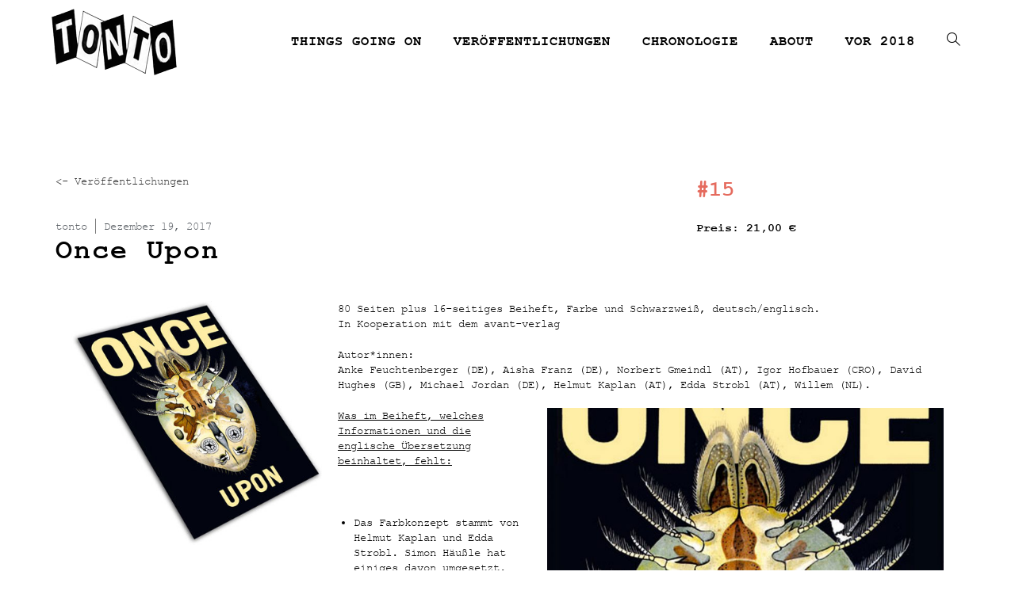

--- FILE ---
content_type: text/html; charset=UTF-8
request_url: https://comicstonto.mur.at/publikation/cpt_test-once-upon/
body_size: 13059
content:
<!DOCTYPE html>
<html class="html" lang="de">
<head>
	<meta charset="UTF-8">
	<link rel="profile" href="https://gmpg.org/xfn/11">

	<title>Once Upon &#8211; TONTO</title>
<meta name='robots' content='max-image-preview:large' />
<meta name="viewport" content="width=device-width, initial-scale=1"><link rel="alternate" type="application/rss+xml" title="TONTO &raquo; Feed" href="https://comicstonto.mur.at/feed/" />
<link rel="alternate" type="application/rss+xml" title="TONTO &raquo; Kommentar-Feed" href="https://comicstonto.mur.at/comments/feed/" />
<script>
window._wpemojiSettings = {"baseUrl":"https:\/\/s.w.org\/images\/core\/emoji\/15.0.3\/72x72\/","ext":".png","svgUrl":"https:\/\/s.w.org\/images\/core\/emoji\/15.0.3\/svg\/","svgExt":".svg","source":{"concatemoji":"https:\/\/comicstonto.mur.at\/wp-includes\/js\/wp-emoji-release.min.js?ver=6.6.4"}};
/*! This file is auto-generated */
!function(i,n){var o,s,e;function c(e){try{var t={supportTests:e,timestamp:(new Date).valueOf()};sessionStorage.setItem(o,JSON.stringify(t))}catch(e){}}function p(e,t,n){e.clearRect(0,0,e.canvas.width,e.canvas.height),e.fillText(t,0,0);var t=new Uint32Array(e.getImageData(0,0,e.canvas.width,e.canvas.height).data),r=(e.clearRect(0,0,e.canvas.width,e.canvas.height),e.fillText(n,0,0),new Uint32Array(e.getImageData(0,0,e.canvas.width,e.canvas.height).data));return t.every(function(e,t){return e===r[t]})}function u(e,t,n){switch(t){case"flag":return n(e,"\ud83c\udff3\ufe0f\u200d\u26a7\ufe0f","\ud83c\udff3\ufe0f\u200b\u26a7\ufe0f")?!1:!n(e,"\ud83c\uddfa\ud83c\uddf3","\ud83c\uddfa\u200b\ud83c\uddf3")&&!n(e,"\ud83c\udff4\udb40\udc67\udb40\udc62\udb40\udc65\udb40\udc6e\udb40\udc67\udb40\udc7f","\ud83c\udff4\u200b\udb40\udc67\u200b\udb40\udc62\u200b\udb40\udc65\u200b\udb40\udc6e\u200b\udb40\udc67\u200b\udb40\udc7f");case"emoji":return!n(e,"\ud83d\udc26\u200d\u2b1b","\ud83d\udc26\u200b\u2b1b")}return!1}function f(e,t,n){var r="undefined"!=typeof WorkerGlobalScope&&self instanceof WorkerGlobalScope?new OffscreenCanvas(300,150):i.createElement("canvas"),a=r.getContext("2d",{willReadFrequently:!0}),o=(a.textBaseline="top",a.font="600 32px Arial",{});return e.forEach(function(e){o[e]=t(a,e,n)}),o}function t(e){var t=i.createElement("script");t.src=e,t.defer=!0,i.head.appendChild(t)}"undefined"!=typeof Promise&&(o="wpEmojiSettingsSupports",s=["flag","emoji"],n.supports={everything:!0,everythingExceptFlag:!0},e=new Promise(function(e){i.addEventListener("DOMContentLoaded",e,{once:!0})}),new Promise(function(t){var n=function(){try{var e=JSON.parse(sessionStorage.getItem(o));if("object"==typeof e&&"number"==typeof e.timestamp&&(new Date).valueOf()<e.timestamp+604800&&"object"==typeof e.supportTests)return e.supportTests}catch(e){}return null}();if(!n){if("undefined"!=typeof Worker&&"undefined"!=typeof OffscreenCanvas&&"undefined"!=typeof URL&&URL.createObjectURL&&"undefined"!=typeof Blob)try{var e="postMessage("+f.toString()+"("+[JSON.stringify(s),u.toString(),p.toString()].join(",")+"));",r=new Blob([e],{type:"text/javascript"}),a=new Worker(URL.createObjectURL(r),{name:"wpTestEmojiSupports"});return void(a.onmessage=function(e){c(n=e.data),a.terminate(),t(n)})}catch(e){}c(n=f(s,u,p))}t(n)}).then(function(e){for(var t in e)n.supports[t]=e[t],n.supports.everything=n.supports.everything&&n.supports[t],"flag"!==t&&(n.supports.everythingExceptFlag=n.supports.everythingExceptFlag&&n.supports[t]);n.supports.everythingExceptFlag=n.supports.everythingExceptFlag&&!n.supports.flag,n.DOMReady=!1,n.readyCallback=function(){n.DOMReady=!0}}).then(function(){return e}).then(function(){var e;n.supports.everything||(n.readyCallback(),(e=n.source||{}).concatemoji?t(e.concatemoji):e.wpemoji&&e.twemoji&&(t(e.twemoji),t(e.wpemoji)))}))}((window,document),window._wpemojiSettings);
</script>
<style id='wp-emoji-styles-inline-css'>

	img.wp-smiley, img.emoji {
		display: inline !important;
		border: none !important;
		box-shadow: none !important;
		height: 1em !important;
		width: 1em !important;
		margin: 0 0.07em !important;
		vertical-align: -0.1em !important;
		background: none !important;
		padding: 0 !important;
	}
</style>
<link rel='stylesheet' id='wp-block-library-css' href='https://comicstonto.mur.at/wp-includes/css/dist/block-library/style.min.css?ver=6.6.4' media='all' />
<style id='wp-block-library-theme-inline-css'>
.wp-block-audio :where(figcaption){color:#555;font-size:13px;text-align:center}.is-dark-theme .wp-block-audio :where(figcaption){color:#ffffffa6}.wp-block-audio{margin:0 0 1em}.wp-block-code{border:1px solid #ccc;border-radius:4px;font-family:Menlo,Consolas,monaco,monospace;padding:.8em 1em}.wp-block-embed :where(figcaption){color:#555;font-size:13px;text-align:center}.is-dark-theme .wp-block-embed :where(figcaption){color:#ffffffa6}.wp-block-embed{margin:0 0 1em}.blocks-gallery-caption{color:#555;font-size:13px;text-align:center}.is-dark-theme .blocks-gallery-caption{color:#ffffffa6}:root :where(.wp-block-image figcaption){color:#555;font-size:13px;text-align:center}.is-dark-theme :root :where(.wp-block-image figcaption){color:#ffffffa6}.wp-block-image{margin:0 0 1em}.wp-block-pullquote{border-bottom:4px solid;border-top:4px solid;color:currentColor;margin-bottom:1.75em}.wp-block-pullquote cite,.wp-block-pullquote footer,.wp-block-pullquote__citation{color:currentColor;font-size:.8125em;font-style:normal;text-transform:uppercase}.wp-block-quote{border-left:.25em solid;margin:0 0 1.75em;padding-left:1em}.wp-block-quote cite,.wp-block-quote footer{color:currentColor;font-size:.8125em;font-style:normal;position:relative}.wp-block-quote.has-text-align-right{border-left:none;border-right:.25em solid;padding-left:0;padding-right:1em}.wp-block-quote.has-text-align-center{border:none;padding-left:0}.wp-block-quote.is-large,.wp-block-quote.is-style-large,.wp-block-quote.is-style-plain{border:none}.wp-block-search .wp-block-search__label{font-weight:700}.wp-block-search__button{border:1px solid #ccc;padding:.375em .625em}:where(.wp-block-group.has-background){padding:1.25em 2.375em}.wp-block-separator.has-css-opacity{opacity:.4}.wp-block-separator{border:none;border-bottom:2px solid;margin-left:auto;margin-right:auto}.wp-block-separator.has-alpha-channel-opacity{opacity:1}.wp-block-separator:not(.is-style-wide):not(.is-style-dots){width:100px}.wp-block-separator.has-background:not(.is-style-dots){border-bottom:none;height:1px}.wp-block-separator.has-background:not(.is-style-wide):not(.is-style-dots){height:2px}.wp-block-table{margin:0 0 1em}.wp-block-table td,.wp-block-table th{word-break:normal}.wp-block-table :where(figcaption){color:#555;font-size:13px;text-align:center}.is-dark-theme .wp-block-table :where(figcaption){color:#ffffffa6}.wp-block-video :where(figcaption){color:#555;font-size:13px;text-align:center}.is-dark-theme .wp-block-video :where(figcaption){color:#ffffffa6}.wp-block-video{margin:0 0 1em}:root :where(.wp-block-template-part.has-background){margin-bottom:0;margin-top:0;padding:1.25em 2.375em}
</style>
<style id='classic-theme-styles-inline-css'>
/*! This file is auto-generated */
.wp-block-button__link{color:#fff;background-color:#32373c;border-radius:9999px;box-shadow:none;text-decoration:none;padding:calc(.667em + 2px) calc(1.333em + 2px);font-size:1.125em}.wp-block-file__button{background:#32373c;color:#fff;text-decoration:none}
</style>
<style id='global-styles-inline-css'>
:root{--wp--preset--aspect-ratio--square: 1;--wp--preset--aspect-ratio--4-3: 4/3;--wp--preset--aspect-ratio--3-4: 3/4;--wp--preset--aspect-ratio--3-2: 3/2;--wp--preset--aspect-ratio--2-3: 2/3;--wp--preset--aspect-ratio--16-9: 16/9;--wp--preset--aspect-ratio--9-16: 9/16;--wp--preset--color--black: #000000;--wp--preset--color--cyan-bluish-gray: #abb8c3;--wp--preset--color--white: #ffffff;--wp--preset--color--pale-pink: #f78da7;--wp--preset--color--vivid-red: #cf2e2e;--wp--preset--color--luminous-vivid-orange: #ff6900;--wp--preset--color--luminous-vivid-amber: #fcb900;--wp--preset--color--light-green-cyan: #7bdcb5;--wp--preset--color--vivid-green-cyan: #00d084;--wp--preset--color--pale-cyan-blue: #8ed1fc;--wp--preset--color--vivid-cyan-blue: #0693e3;--wp--preset--color--vivid-purple: #9b51e0;--wp--preset--gradient--vivid-cyan-blue-to-vivid-purple: linear-gradient(135deg,rgba(6,147,227,1) 0%,rgb(155,81,224) 100%);--wp--preset--gradient--light-green-cyan-to-vivid-green-cyan: linear-gradient(135deg,rgb(122,220,180) 0%,rgb(0,208,130) 100%);--wp--preset--gradient--luminous-vivid-amber-to-luminous-vivid-orange: linear-gradient(135deg,rgba(252,185,0,1) 0%,rgba(255,105,0,1) 100%);--wp--preset--gradient--luminous-vivid-orange-to-vivid-red: linear-gradient(135deg,rgba(255,105,0,1) 0%,rgb(207,46,46) 100%);--wp--preset--gradient--very-light-gray-to-cyan-bluish-gray: linear-gradient(135deg,rgb(238,238,238) 0%,rgb(169,184,195) 100%);--wp--preset--gradient--cool-to-warm-spectrum: linear-gradient(135deg,rgb(74,234,220) 0%,rgb(151,120,209) 20%,rgb(207,42,186) 40%,rgb(238,44,130) 60%,rgb(251,105,98) 80%,rgb(254,248,76) 100%);--wp--preset--gradient--blush-light-purple: linear-gradient(135deg,rgb(255,206,236) 0%,rgb(152,150,240) 100%);--wp--preset--gradient--blush-bordeaux: linear-gradient(135deg,rgb(254,205,165) 0%,rgb(254,45,45) 50%,rgb(107,0,62) 100%);--wp--preset--gradient--luminous-dusk: linear-gradient(135deg,rgb(255,203,112) 0%,rgb(199,81,192) 50%,rgb(65,88,208) 100%);--wp--preset--gradient--pale-ocean: linear-gradient(135deg,rgb(255,245,203) 0%,rgb(182,227,212) 50%,rgb(51,167,181) 100%);--wp--preset--gradient--electric-grass: linear-gradient(135deg,rgb(202,248,128) 0%,rgb(113,206,126) 100%);--wp--preset--gradient--midnight: linear-gradient(135deg,rgb(2,3,129) 0%,rgb(40,116,252) 100%);--wp--preset--font-size--small: 13px;--wp--preset--font-size--medium: 20px;--wp--preset--font-size--large: 36px;--wp--preset--font-size--x-large: 42px;--wp--preset--spacing--20: 0.44rem;--wp--preset--spacing--30: 0.67rem;--wp--preset--spacing--40: 1rem;--wp--preset--spacing--50: 1.5rem;--wp--preset--spacing--60: 2.25rem;--wp--preset--spacing--70: 3.38rem;--wp--preset--spacing--80: 5.06rem;--wp--preset--shadow--natural: 6px 6px 9px rgba(0, 0, 0, 0.2);--wp--preset--shadow--deep: 12px 12px 50px rgba(0, 0, 0, 0.4);--wp--preset--shadow--sharp: 6px 6px 0px rgba(0, 0, 0, 0.2);--wp--preset--shadow--outlined: 6px 6px 0px -3px rgba(255, 255, 255, 1), 6px 6px rgba(0, 0, 0, 1);--wp--preset--shadow--crisp: 6px 6px 0px rgba(0, 0, 0, 1);}:where(.is-layout-flex){gap: 0.5em;}:where(.is-layout-grid){gap: 0.5em;}body .is-layout-flex{display: flex;}.is-layout-flex{flex-wrap: wrap;align-items: center;}.is-layout-flex > :is(*, div){margin: 0;}body .is-layout-grid{display: grid;}.is-layout-grid > :is(*, div){margin: 0;}:where(.wp-block-columns.is-layout-flex){gap: 2em;}:where(.wp-block-columns.is-layout-grid){gap: 2em;}:where(.wp-block-post-template.is-layout-flex){gap: 1.25em;}:where(.wp-block-post-template.is-layout-grid){gap: 1.25em;}.has-black-color{color: var(--wp--preset--color--black) !important;}.has-cyan-bluish-gray-color{color: var(--wp--preset--color--cyan-bluish-gray) !important;}.has-white-color{color: var(--wp--preset--color--white) !important;}.has-pale-pink-color{color: var(--wp--preset--color--pale-pink) !important;}.has-vivid-red-color{color: var(--wp--preset--color--vivid-red) !important;}.has-luminous-vivid-orange-color{color: var(--wp--preset--color--luminous-vivid-orange) !important;}.has-luminous-vivid-amber-color{color: var(--wp--preset--color--luminous-vivid-amber) !important;}.has-light-green-cyan-color{color: var(--wp--preset--color--light-green-cyan) !important;}.has-vivid-green-cyan-color{color: var(--wp--preset--color--vivid-green-cyan) !important;}.has-pale-cyan-blue-color{color: var(--wp--preset--color--pale-cyan-blue) !important;}.has-vivid-cyan-blue-color{color: var(--wp--preset--color--vivid-cyan-blue) !important;}.has-vivid-purple-color{color: var(--wp--preset--color--vivid-purple) !important;}.has-black-background-color{background-color: var(--wp--preset--color--black) !important;}.has-cyan-bluish-gray-background-color{background-color: var(--wp--preset--color--cyan-bluish-gray) !important;}.has-white-background-color{background-color: var(--wp--preset--color--white) !important;}.has-pale-pink-background-color{background-color: var(--wp--preset--color--pale-pink) !important;}.has-vivid-red-background-color{background-color: var(--wp--preset--color--vivid-red) !important;}.has-luminous-vivid-orange-background-color{background-color: var(--wp--preset--color--luminous-vivid-orange) !important;}.has-luminous-vivid-amber-background-color{background-color: var(--wp--preset--color--luminous-vivid-amber) !important;}.has-light-green-cyan-background-color{background-color: var(--wp--preset--color--light-green-cyan) !important;}.has-vivid-green-cyan-background-color{background-color: var(--wp--preset--color--vivid-green-cyan) !important;}.has-pale-cyan-blue-background-color{background-color: var(--wp--preset--color--pale-cyan-blue) !important;}.has-vivid-cyan-blue-background-color{background-color: var(--wp--preset--color--vivid-cyan-blue) !important;}.has-vivid-purple-background-color{background-color: var(--wp--preset--color--vivid-purple) !important;}.has-black-border-color{border-color: var(--wp--preset--color--black) !important;}.has-cyan-bluish-gray-border-color{border-color: var(--wp--preset--color--cyan-bluish-gray) !important;}.has-white-border-color{border-color: var(--wp--preset--color--white) !important;}.has-pale-pink-border-color{border-color: var(--wp--preset--color--pale-pink) !important;}.has-vivid-red-border-color{border-color: var(--wp--preset--color--vivid-red) !important;}.has-luminous-vivid-orange-border-color{border-color: var(--wp--preset--color--luminous-vivid-orange) !important;}.has-luminous-vivid-amber-border-color{border-color: var(--wp--preset--color--luminous-vivid-amber) !important;}.has-light-green-cyan-border-color{border-color: var(--wp--preset--color--light-green-cyan) !important;}.has-vivid-green-cyan-border-color{border-color: var(--wp--preset--color--vivid-green-cyan) !important;}.has-pale-cyan-blue-border-color{border-color: var(--wp--preset--color--pale-cyan-blue) !important;}.has-vivid-cyan-blue-border-color{border-color: var(--wp--preset--color--vivid-cyan-blue) !important;}.has-vivid-purple-border-color{border-color: var(--wp--preset--color--vivid-purple) !important;}.has-vivid-cyan-blue-to-vivid-purple-gradient-background{background: var(--wp--preset--gradient--vivid-cyan-blue-to-vivid-purple) !important;}.has-light-green-cyan-to-vivid-green-cyan-gradient-background{background: var(--wp--preset--gradient--light-green-cyan-to-vivid-green-cyan) !important;}.has-luminous-vivid-amber-to-luminous-vivid-orange-gradient-background{background: var(--wp--preset--gradient--luminous-vivid-amber-to-luminous-vivid-orange) !important;}.has-luminous-vivid-orange-to-vivid-red-gradient-background{background: var(--wp--preset--gradient--luminous-vivid-orange-to-vivid-red) !important;}.has-very-light-gray-to-cyan-bluish-gray-gradient-background{background: var(--wp--preset--gradient--very-light-gray-to-cyan-bluish-gray) !important;}.has-cool-to-warm-spectrum-gradient-background{background: var(--wp--preset--gradient--cool-to-warm-spectrum) !important;}.has-blush-light-purple-gradient-background{background: var(--wp--preset--gradient--blush-light-purple) !important;}.has-blush-bordeaux-gradient-background{background: var(--wp--preset--gradient--blush-bordeaux) !important;}.has-luminous-dusk-gradient-background{background: var(--wp--preset--gradient--luminous-dusk) !important;}.has-pale-ocean-gradient-background{background: var(--wp--preset--gradient--pale-ocean) !important;}.has-electric-grass-gradient-background{background: var(--wp--preset--gradient--electric-grass) !important;}.has-midnight-gradient-background{background: var(--wp--preset--gradient--midnight) !important;}.has-small-font-size{font-size: var(--wp--preset--font-size--small) !important;}.has-medium-font-size{font-size: var(--wp--preset--font-size--medium) !important;}.has-large-font-size{font-size: var(--wp--preset--font-size--large) !important;}.has-x-large-font-size{font-size: var(--wp--preset--font-size--x-large) !important;}
:where(.wp-block-post-template.is-layout-flex){gap: 1.25em;}:where(.wp-block-post-template.is-layout-grid){gap: 1.25em;}
:where(.wp-block-columns.is-layout-flex){gap: 2em;}:where(.wp-block-columns.is-layout-grid){gap: 2em;}
:root :where(.wp-block-pullquote){font-size: 1.5em;line-height: 1.6;}
</style>
<link rel='stylesheet' id='three-preview-css' href='https://comicstonto.mur.at/wp-content/plugins/3r-elementor-timeline-widget/assets/css/style.css?ver=6.6.4' media='all' />
<link rel='stylesheet' id='oceanwp-style-css' href='https://comicstonto.mur.at/wp-content/themes/oceanwp/assets/css/style.min.css?ver=1.0' media='all' />
<link rel='stylesheet' id='child-style-css' href='https://comicstonto.mur.at/wp-content/themes/oceanwp-child-theme-master/style.css?ver=6.6.4' media='all' />
<link rel='stylesheet' id='elementor-frontend-css' href='https://comicstonto.mur.at/wp-content/plugins/elementor/assets/css/frontend.min.css?ver=3.24.6' media='all' />
<link rel='stylesheet' id='elementor-post-516-css' href='https://comicstonto.mur.at/wp-content/uploads/elementor/css/post-516.css?ver=1728556886' media='all' />
<link rel='stylesheet' id='font-awesome-css' href='https://comicstonto.mur.at/wp-content/themes/oceanwp/assets/fonts/fontawesome/css/all.min.css?ver=6.4.2' media='all' />
<link rel='stylesheet' id='simple-line-icons-css' href='https://comicstonto.mur.at/wp-content/themes/oceanwp/assets/css/third/simple-line-icons.min.css?ver=2.4.0' media='all' />
<link rel='stylesheet' id='widget-spacer-css' href='https://comicstonto.mur.at/wp-content/plugins/elementor/assets/css/widget-spacer.min.css?ver=3.24.6' media='all' />
<link rel='stylesheet' id='widget-text-editor-css' href='https://comicstonto.mur.at/wp-content/plugins/elementor/assets/css/widget-text-editor.min.css?ver=3.24.6' media='all' />
<link rel='stylesheet' id='widget-theme-elements-css' href='https://comicstonto.mur.at/wp-content/plugins/elementor-pro/assets/css/widget-theme-elements.min.css?ver=3.24.4' media='all' />
<link rel='stylesheet' id='widget-icon-list-css' href='https://comicstonto.mur.at/wp-content/plugins/elementor/assets/css/widget-icon-list.min.css?ver=3.24.6' media='all' />
<link rel='stylesheet' id='elementor-icons-shared-0-css' href='https://comicstonto.mur.at/wp-content/plugins/elementor/assets/lib/font-awesome/css/fontawesome.min.css?ver=5.15.3' media='all' />
<link rel='stylesheet' id='elementor-icons-fa-regular-css' href='https://comicstonto.mur.at/wp-content/plugins/elementor/assets/lib/font-awesome/css/regular.min.css?ver=5.15.3' media='all' />
<link rel='stylesheet' id='elementor-icons-fa-solid-css' href='https://comicstonto.mur.at/wp-content/plugins/elementor/assets/lib/font-awesome/css/solid.min.css?ver=5.15.3' media='all' />
<link rel='stylesheet' id='widget-heading-css' href='https://comicstonto.mur.at/wp-content/plugins/elementor/assets/css/widget-heading.min.css?ver=3.24.6' media='all' />
<link rel='stylesheet' id='widget-image-css' href='https://comicstonto.mur.at/wp-content/plugins/elementor/assets/css/widget-image.min.css?ver=3.24.6' media='all' />
<link rel='stylesheet' id='elementor-icons-css' href='https://comicstonto.mur.at/wp-content/plugins/elementor/assets/lib/eicons/css/elementor-icons.min.css?ver=5.31.0' media='all' />
<link rel='stylesheet' id='swiper-css' href='https://comicstonto.mur.at/wp-content/plugins/elementor/assets/lib/swiper/v8/css/swiper.min.css?ver=8.4.5' media='all' />
<link rel='stylesheet' id='e-swiper-css' href='https://comicstonto.mur.at/wp-content/plugins/elementor/assets/css/conditionals/e-swiper.min.css?ver=3.24.6' media='all' />
<link rel='stylesheet' id='elementor-post-1293-css' href='https://comicstonto.mur.at/wp-content/uploads/elementor/css/post-1293.css?ver=1728556886' media='all' />
<link rel='stylesheet' id='lae-animate-css' href='https://comicstonto.mur.at/wp-content/plugins/addons-for-elementor/assets/css/lib/animate.css?ver=8.5.1' media='all' />
<link rel='stylesheet' id='lae-sliders-styles-css' href='https://comicstonto.mur.at/wp-content/plugins/addons-for-elementor/assets/css/lib/sliders.min.css?ver=8.5.1' media='all' />
<link rel='stylesheet' id='lae-icomoon-styles-css' href='https://comicstonto.mur.at/wp-content/plugins/addons-for-elementor/assets/css/icomoon.css?ver=8.5.1' media='all' />
<link rel='stylesheet' id='lae-frontend-styles-css' href='https://comicstonto.mur.at/wp-content/plugins/addons-for-elementor/assets/css/lae-frontend.css?ver=8.5.1' media='all' />
<link rel='stylesheet' id='lae-grid-styles-css' href='https://comicstonto.mur.at/wp-content/plugins/addons-for-elementor/assets/css/lae-grid.css?ver=8.5.1' media='all' />
<link rel='stylesheet' id='lae-widgets-styles-css' href='https://comicstonto.mur.at/wp-content/plugins/addons-for-elementor/assets/css/widgets/lae-widgets.min.css?ver=8.5.1' media='all' />
<link rel='stylesheet' id='elementor-pro-css' href='https://comicstonto.mur.at/wp-content/plugins/elementor-pro/assets/css/frontend.min.css?ver=3.24.4' media='all' />
<link rel='stylesheet' id='font-awesome-5-all-css' href='https://comicstonto.mur.at/wp-content/plugins/elementor/assets/lib/font-awesome/css/all.min.css?ver=3.24.6' media='all' />
<link rel='stylesheet' id='font-awesome-4-shim-css' href='https://comicstonto.mur.at/wp-content/plugins/elementor/assets/lib/font-awesome/css/v4-shims.min.css?ver=3.24.6' media='all' />
<link rel='stylesheet' id='she-header-style-css' href='https://comicstonto.mur.at/wp-content/plugins/sticky-header-effects-for-elementor/assets/css/she-header-style.css?ver=1.7.2' media='all' />
<link rel='stylesheet' id='elementor-global-css' href='https://comicstonto.mur.at/wp-content/uploads/elementor/css/global.css?ver=1728556887' media='all' />
<link rel='stylesheet' id='elementor-post-867-css' href='https://comicstonto.mur.at/wp-content/uploads/elementor/css/post-867.css?ver=1728558017' media='all' />
<link rel='stylesheet' id='better-image-credits-css' href='https://comicstonto.mur.at/wp-content/plugins/better-image-credits/style.css?ver=1.0' media='all' />
<link rel='stylesheet' id='oe-widgets-style-css' href='https://comicstonto.mur.at/wp-content/plugins/ocean-extra/assets/css/widgets.css?ver=6.6.4' media='all' />
<link rel='stylesheet' id='google-fonts-1-css' href='https://fonts.googleapis.com/css?family=Roboto%3A100%2C100italic%2C200%2C200italic%2C300%2C300italic%2C400%2C400italic%2C500%2C500italic%2C600%2C600italic%2C700%2C700italic%2C800%2C800italic%2C900%2C900italic%7CRoboto+Slab%3A100%2C100italic%2C200%2C200italic%2C300%2C300italic%2C400%2C400italic%2C500%2C500italic%2C600%2C600italic%2C700%2C700italic%2C800%2C800italic%2C900%2C900italic&#038;display=auto&#038;ver=6.6.4' media='all' />
<link rel="preconnect" href="https://fonts.gstatic.com/" crossorigin><script src="https://comicstonto.mur.at/wp-includes/js/jquery/jquery.min.js?ver=3.7.1" id="jquery-core-js"></script>
<script src="https://comicstonto.mur.at/wp-includes/js/jquery/jquery-migrate.min.js?ver=3.4.1" id="jquery-migrate-js"></script>
<script src="https://comicstonto.mur.at/wp-content/plugins/elementor/assets/lib/font-awesome/js/v4-shims.min.js?ver=3.24.6" id="font-awesome-4-shim-js"></script>
<script src="https://comicstonto.mur.at/wp-content/plugins/sticky-header-effects-for-elementor/assets/js/she-header.js?ver=1.7.2" id="she-header-js"></script>
<link rel="https://api.w.org/" href="https://comicstonto.mur.at/wp-json/" /><link rel="EditURI" type="application/rsd+xml" title="RSD" href="https://comicstonto.mur.at/xmlrpc.php?rsd" />
<meta name="generator" content="WordPress 6.6.4" />
<link rel="canonical" href="https://comicstonto.mur.at/publikation/cpt_test-once-upon/" />
<link rel='shortlink' href='https://comicstonto.mur.at/?p=865' />
<link rel="alternate" title="oEmbed (JSON)" type="application/json+oembed" href="https://comicstonto.mur.at/wp-json/oembed/1.0/embed?url=https%3A%2F%2Fcomicstonto.mur.at%2Fpublikation%2Fcpt_test-once-upon%2F" />
<link rel="alternate" title="oEmbed (XML)" type="text/xml+oembed" href="https://comicstonto.mur.at/wp-json/oembed/1.0/embed?url=https%3A%2F%2Fcomicstonto.mur.at%2Fpublikation%2Fcpt_test-once-upon%2F&#038;format=xml" />
        <script type="text/javascript">
            ( function () {
                window.lae_fs = { can_use_premium_code: false};
            } )();
        </script>
        <meta name="generator" content="Elementor 3.24.6; features: additional_custom_breakpoints; settings: css_print_method-external, google_font-enabled, font_display-auto">
			<style>
				.e-con.e-parent:nth-of-type(n+4):not(.e-lazyloaded):not(.e-no-lazyload),
				.e-con.e-parent:nth-of-type(n+4):not(.e-lazyloaded):not(.e-no-lazyload) * {
					background-image: none !important;
				}
				@media screen and (max-height: 1024px) {
					.e-con.e-parent:nth-of-type(n+3):not(.e-lazyloaded):not(.e-no-lazyload),
					.e-con.e-parent:nth-of-type(n+3):not(.e-lazyloaded):not(.e-no-lazyload) * {
						background-image: none !important;
					}
				}
				@media screen and (max-height: 640px) {
					.e-con.e-parent:nth-of-type(n+2):not(.e-lazyloaded):not(.e-no-lazyload),
					.e-con.e-parent:nth-of-type(n+2):not(.e-lazyloaded):not(.e-no-lazyload) * {
						background-image: none !important;
					}
				}
			</style>
			<link rel="icon" href="https://comicstonto.mur.at/wp-content/uploads/2020/08/cropped-cropped-TONTO160-32x32.png" sizes="32x32" />
<link rel="icon" href="https://comicstonto.mur.at/wp-content/uploads/2020/08/cropped-cropped-TONTO160-192x192.png" sizes="192x192" />
<link rel="apple-touch-icon" href="https://comicstonto.mur.at/wp-content/uploads/2020/08/cropped-cropped-TONTO160-180x180.png" />
<meta name="msapplication-TileImage" content="https://comicstonto.mur.at/wp-content/uploads/2020/08/cropped-cropped-TONTO160-270x270.png" />
<!-- OceanWP CSS -->
<style type="text/css">
/* General CSS */table th,table td,hr,.content-area,body.content-left-sidebar #content-wrap .content-area,.content-left-sidebar .content-area,#top-bar-wrap,#site-header,#site-header.top-header #search-toggle,.dropdown-menu ul li,.centered-minimal-page-header,.blog-entry.post,.blog-entry.grid-entry .blog-entry-inner,.blog-entry.thumbnail-entry .blog-entry-bottom,.single-post .entry-title,.single .entry-share-wrap .entry-share,.single .entry-share,.single .entry-share ul li a,.single nav.post-navigation,.single nav.post-navigation .nav-links .nav-previous,#author-bio,#author-bio .author-bio-avatar,#author-bio .author-bio-social li a,#related-posts,#comments,.comment-body,#respond #cancel-comment-reply-link,#blog-entries .type-page,.page-numbers a,.page-numbers span:not(.elementor-screen-only),.page-links span,body #wp-calendar caption,body #wp-calendar th,body #wp-calendar tbody,body .contact-info-widget.default i,body .contact-info-widget.big-icons i,body .posts-thumbnails-widget li,body .tagcloud a{border-color:#ffffff}body .contact-info-widget.big-icons .owp-icon,body .contact-info-widget.default .owp-icon{border-color:#ffffff}.background-image-page-header .page-header-inner,.background-image-page-header .site-breadcrumbs{text-align:left}.page-header,.has-transparent-header .page-header{padding:0}/* Blog CSS */.blog-entry.thumbnail-entry .blog-entry-category a{color:#000000}.blog-entry.thumbnail-entry .blog-entry-category a:hover{color:#13aff0}.blog-entry.thumbnail-entry .blog-entry-comments,.blog-entry.thumbnail-entry .blog-entry-comments a{color:rgba(2,2,2,0)}.single-post .background-image-page-header .page-header-inner,.single-post .background-image-page-header .site-breadcrumbs{text-align:left}/* Header CSS */#site-logo #site-logo-inner,.oceanwp-social-menu .social-menu-inner,#site-header.full_screen-header .menu-bar-inner,.after-header-content .after-header-content-inner{height:85px}#site-navigation-wrap .dropdown-menu >li >a,.oceanwp-mobile-menu-icon a,.mobile-menu-close,.after-header-content-inner >a{line-height:85px}#site-header{border-color:#000000}#site-header-inner{padding:10px 0 10px 0}#site-header.has-header-media .overlay-header-media{background-color:rgba(0,0,0,0.5)}#site-navigation-wrap .dropdown-menu >li >a{padding:0 20px}#site-navigation-wrap .dropdown-menu >li >a,.oceanwp-mobile-menu-icon a,#searchform-header-replace-close{color:#000000}#site-navigation-wrap .dropdown-menu >li >a .owp-icon use,.oceanwp-mobile-menu-icon a .owp-icon use,#searchform-header-replace-close .owp-icon use{stroke:#000000}#site-navigation-wrap .dropdown-menu >.current-menu-item >a,#site-navigation-wrap .dropdown-menu >.current-menu-ancestor >a,#site-navigation-wrap .dropdown-menu >.current-menu-item >a:hover,#site-navigation-wrap .dropdown-menu >.current-menu-ancestor >a:hover{color:#000000}.dropdown-menu .sub-menu{min-width:200px}a.sidr-class-toggle-sidr-close{background-color:#e5cf00}#sidr,#mobile-dropdown{background-color:#e5cf00}body .sidr a,body .sidr-class-dropdown-toggle,#mobile-dropdown ul li a,#mobile-dropdown ul li a .dropdown-toggle,#mobile-fullscreen ul li a,#mobile-fullscreen .oceanwp-social-menu.simple-social ul li a{color:#000000}#mobile-fullscreen a.close .close-icon-inner,#mobile-fullscreen a.close .close-icon-inner::after{background-color:#000000}/* Footer Bottom CSS */#footer-bottom{background-color:#ffffff}#footer-bottom,#footer-bottom p{color:#000000}#footer-bottom a,#footer-bottom #footer-bottom-menu a{color:#000000}/* Sidebar CSS */.widget-title{border-color:#515151}/* Typography CSS */body{font-family:Courier,monospace;font-weight:400;color:#020202;line-height:1.4}h1,h2,h3,h4,h5,h6,.theme-heading,.widget-title,.oceanwp-widget-recent-posts-title,.comment-reply-title,.entry-title,.sidebar-box .widget-title{font-family:Courier,monospace;font-weight:700;line-height:1.2}h1{line-height:1.2}#site-navigation-wrap .dropdown-menu >li >a,#site-header.full_screen-header .fs-dropdown-menu >li >a,#site-header.top-header #site-navigation-wrap .dropdown-menu >li >a,#site-header.center-header #site-navigation-wrap .dropdown-menu >li >a,#site-header.medium-header #site-navigation-wrap .dropdown-menu >li >a,.oceanwp-mobile-menu-icon a{font-family:Courier,monospace;font-weight:800;font-size:17px;letter-spacing:1px;text-transform:uppercase}.dropdown-menu ul li a.menu-link,#site-header.full_screen-header .fs-dropdown-menu ul.sub-menu li a{font-family:Courier,monospace;font-weight:900;font-size:14px;line-height:1.3;letter-spacing:1px}.sidr-class-dropdown-menu li a,a.sidr-class-toggle-sidr-close,#mobile-dropdown ul li a,body #mobile-fullscreen ul li a{font-weight:700}.page-header .page-header-title,.page-header.background-image-page-header .page-header-title{font-family:Courier,monospace;font-weight:700;font-size:40px;line-height:1.5;letter-spacing:1px}.page-header .page-subheading{font-family:Courier,monospace;color:#000000}.site-breadcrumbs{font-family:Courier,monospace;font-weight:700}.blog-entry.post .blog-entry-header .entry-title a{font-family:Courier,monospace}.single-post .entry-title{font-family:Courier,monospace;color:#000000}.sidebar-box .widget-title{font-family:Courier,monospace;font-weight:900}.sidebar-box,.footer-box{font-family:Courier,monospace;font-weight:600}#footer-widgets .footer-box .widget-title{font-family:Courier,monospace}#footer-bottom #copyright{font-family:Courier,monospace;font-weight:900;font-size:14px;line-height:1.2;letter-spacing:.5px}
</style></head>

<body class="publikation-template-default single single-publikation postid-865 wp-custom-logo wp-embed-responsive oceanwp-theme dropdown-mobile no-header-border default-breakpoint has-sidebar content-right-sidebar page-header-disabled has-breadcrumbs elementor-default elementor-template-full-width elementor-kit-1293 elementor-page-867" itemscope="itemscope" itemtype="https://schema.org/WebPage">

	
	
	<div id="outer-wrap" class="site clr">

		<a class="skip-link screen-reader-text" href="#main">Zum Inhalt springen</a>

		
		<div id="wrap" class="clr">

			
			
<header id="site-header" class="minimal-header clr" data-height="85" itemscope="itemscope" itemtype="https://schema.org/WPHeader" role="banner">

	
					
			<div id="site-header-inner" class="clr container">

				
				

<div id="site-logo" class="clr" itemscope itemtype="https://schema.org/Brand" >

	
	<div id="site-logo-inner" class="clr">

		<a href="https://comicstonto.mur.at/" class="custom-logo-link" rel="home"><img width="160" height="86" src="https://comicstonto.mur.at/wp-content/uploads/2018/10/cropped-TONTO160.png" class="custom-logo wp-image-229" alt="TONTO" decoding="async" /></a>
	</div><!-- #site-logo-inner -->

	
	
</div><!-- #site-logo -->

			<div id="site-navigation-wrap" class="clr">
			
			
			
			<nav id="site-navigation" class="navigation main-navigation clr" itemscope="itemscope" itemtype="https://schema.org/SiteNavigationElement" role="navigation" >

				<ul id="menu-menue-tonto-minimal" class="main-menu dropdown-menu sf-menu"><li id="menu-item-1450" class="menu-item menu-item-type-custom menu-item-object-custom menu-item-1450"><a href="https://comicstonto.mur.at/thingsgoingon/" class="menu-link"><span class="text-wrap">THINGS GOING ON</span></a></li><li id="menu-item-1420" class="menu-item menu-item-type-custom menu-item-object-custom menu-item-1420"><a href="https://comicstonto.mur.at/publikation/" class="menu-link"><span class="text-wrap">VERÖFFENTLICHUNGEN</span></a></li><li id="menu-item-1418" class="menu-item menu-item-type-post_type menu-item-object-page menu-item-1418"><a href="https://comicstonto.mur.at/chronologie/" class="menu-link"><span class="text-wrap">Chronologie</span></a></li><li id="menu-item-1419" class="menu-item menu-item-type-post_type menu-item-object-page menu-item-1419"><a href="https://comicstonto.mur.at/about/" class="menu-link"><span class="text-wrap">About</span></a></li><li id="menu-item-1421" class="menu-item menu-item-type-custom menu-item-object-custom menu-item-1421"><a target="_blank" href="http://tonto.at/index.php" class="menu-link"><span class="text-wrap">VOR 2018</span></a></li><li class="search-toggle-li" ><a href="https://comicstonto.mur.at/#" class="site-search-toggle search-dropdown-toggle"><span class="screen-reader-text">Website-Suche umschalten</span><i class=" icon-magnifier" aria-hidden="true" role="img"></i></a></li></ul>
<div id="searchform-dropdown" class="header-searchform-wrap clr" >
	
<form aria-label="Diese Website durchsuchen" role="search" method="get" class="searchform" action="https://comicstonto.mur.at/">	
	<input aria-label="Suchabfrage eingeben" type="search" id="ocean-search-form-1" class="field" autocomplete="off" placeholder="Suche" name="s">
		</form>
</div><!-- #searchform-dropdown -->

			</nav><!-- #site-navigation -->

			
			
					</div><!-- #site-navigation-wrap -->
			
		
	
				
	
	<div class="oceanwp-mobile-menu-icon clr mobile-right">

		
		
		
		<a href="https://comicstonto.mur.at/#mobile-menu-toggle" class="mobile-menu"  aria-label="Mobiles Menü">
							<i class="fa fa-bars" aria-hidden="true"></i>
								<span class="oceanwp-text">Menü</span>
				<span class="oceanwp-close-text">Schließen</span>
						</a>

		
		
		
	</div><!-- #oceanwp-mobile-menu-navbar -->

	

			</div><!-- #site-header-inner -->

			
<div id="mobile-dropdown" class="clr" >

	<nav class="clr" itemscope="itemscope" itemtype="https://schema.org/SiteNavigationElement">

		<ul id="menu-menue-tonto-minimal-1" class="menu"><li class="menu-item menu-item-type-custom menu-item-object-custom menu-item-1450"><a href="https://comicstonto.mur.at/thingsgoingon/">THINGS GOING ON</a></li>
<li class="menu-item menu-item-type-custom menu-item-object-custom menu-item-1420"><a href="https://comicstonto.mur.at/publikation/">VERÖFFENTLICHUNGEN</a></li>
<li class="menu-item menu-item-type-post_type menu-item-object-page menu-item-1418"><a href="https://comicstonto.mur.at/chronologie/">Chronologie</a></li>
<li class="menu-item menu-item-type-post_type menu-item-object-page menu-item-1419"><a href="https://comicstonto.mur.at/about/">About</a></li>
<li class="menu-item menu-item-type-custom menu-item-object-custom menu-item-1421"><a target="_blank" rel="noopener" href="http://tonto.at/index.php">VOR 2018</a></li>
<li class="search-toggle-li" ><a href="https://comicstonto.mur.at/#" class="site-search-toggle search-dropdown-toggle"><span class="screen-reader-text">Website-Suche umschalten</span><i class=" icon-magnifier" aria-hidden="true" role="img"></i></a></li></ul>
<div id="mobile-menu-search" class="clr">
	<form aria-label="Diese Website durchsuchen" method="get" action="https://comicstonto.mur.at/" class="mobile-searchform">
		<input aria-label="Suchabfrage eingeben" value="" class="field" id="ocean-mobile-search-2" type="search" name="s" autocomplete="off" placeholder="Suche" />
		<button aria-label="Suche abschicken" type="submit" class="searchform-submit">
			<i class=" icon-magnifier" aria-hidden="true" role="img"></i>		</button>
					</form>
</div><!-- .mobile-menu-search -->

	</nav>

</div>

			
			
		
		
</header><!-- #site-header -->


			
			<main id="main" class="site-main clr"  role="main">

						<div data-elementor-type="single" data-elementor-id="867" class="elementor elementor-867 elementor-location-single post-865 publikation type-publikation status-publish has-post-thumbnail hentry kuenstler-strobl kuenstler-kaplan kuenstler-kuenstler kuenstler-jordan entry has-media" data-elementor-post-type="elementor_library">
					<section class="elementor-section elementor-top-section elementor-element elementor-element-f17e6b0 elementor-section-boxed elementor-section-height-default elementor-section-height-default" data-id="f17e6b0" data-element_type="section">
						<div class="elementor-container elementor-column-gap-default">
					<div class="elementor-column elementor-col-100 elementor-top-column elementor-element elementor-element-839b3b7" data-id="839b3b7" data-element_type="column">
			<div class="elementor-widget-wrap elementor-element-populated">
						<div class="elementor-element elementor-element-1125880 elementor-widget elementor-widget-spacer" data-id="1125880" data-element_type="widget" data-widget_type="spacer.default">
				<div class="elementor-widget-container">
					<div class="elementor-spacer">
			<div class="elementor-spacer-inner"></div>
		</div>
				</div>
				</div>
					</div>
		</div>
					</div>
		</section>
				<section class="elementor-section elementor-top-section elementor-element elementor-element-8d24198 elementor-section-boxed elementor-section-height-default elementor-section-height-default" data-id="8d24198" data-element_type="section">
						<div class="elementor-container elementor-column-gap-default">
					<div class="elementor-column elementor-col-50 elementor-top-column elementor-element elementor-element-becce00" data-id="becce00" data-element_type="column">
			<div class="elementor-widget-wrap elementor-element-populated">
						<div class="elementor-element elementor-element-7277633 elementor-widget elementor-widget-text-editor" data-id="7277633" data-element_type="widget" data-widget_type="text-editor.default">
				<div class="elementor-widget-container">
							<p><a href="https://comicstonto.mur.at/publikation/">&lt;- Veröffentlichungen</a></p>						</div>
				</div>
				<div class="elementor-element elementor-element-b54d6b1 elementor-align-left elementor-widget elementor-widget-post-info" data-id="b54d6b1" data-element_type="widget" data-widget_type="post-info.default">
				<div class="elementor-widget-container">
					<ul class="elementor-inline-items elementor-icon-list-items elementor-post-info">
								<li class="elementor-icon-list-item elementor-repeater-item-8f86d84 elementor-inline-item" itemprop="author">
													<span class="elementor-icon-list-text elementor-post-info__item elementor-post-info__item--type-author">
										tonto					</span>
								</li>
				<li class="elementor-icon-list-item elementor-repeater-item-6f96693 elementor-inline-item" itemprop="datePublished">
													<span class="elementor-icon-list-text elementor-post-info__item elementor-post-info__item--type-date">
										<time>Dezember 19, 2017</time>					</span>
								</li>
				</ul>
				</div>
				</div>
				<div class="elementor-element elementor-element-b6f04e3 elementor-widget elementor-widget-theme-post-title elementor-page-title elementor-widget-heading" data-id="b6f04e3" data-element_type="widget" data-widget_type="theme-post-title.default">
				<div class="elementor-widget-container">
			<h1 class="elementor-heading-title elementor-size-default">Once Upon</h1>		</div>
				</div>
					</div>
		</div>
				<div class="elementor-column elementor-col-50 elementor-top-column elementor-element elementor-element-5188366" data-id="5188366" data-element_type="column">
			<div class="elementor-widget-wrap elementor-element-populated">
						<div class="elementor-element elementor-element-6564498 elementor-widget elementor-widget-text-editor" data-id="6564498" data-element_type="widget" data-widget_type="text-editor.default">
				<div class="elementor-widget-container">
							#15						</div>
				</div>
				<div class="elementor-element elementor-element-46fd083 elementor-widget elementor-widget-text-editor" data-id="46fd083" data-element_type="widget" data-widget_type="text-editor.default">
				<div class="elementor-widget-container">
							Preis: 21,00 €						</div>
				</div>
					</div>
		</div>
					</div>
		</section>
				<section class="elementor-section elementor-top-section elementor-element elementor-element-fdb08bc elementor-section-boxed elementor-section-height-default elementor-section-height-default" data-id="fdb08bc" data-element_type="section">
						<div class="elementor-container elementor-column-gap-default">
					<div class="elementor-column elementor-col-100 elementor-top-column elementor-element elementor-element-c174b1e" data-id="c174b1e" data-element_type="column">
			<div class="elementor-widget-wrap elementor-element-populated">
						<section class="elementor-section elementor-inner-section elementor-element elementor-element-d888571 elementor-section-boxed elementor-section-height-default elementor-section-height-default" data-id="d888571" data-element_type="section">
						<div class="elementor-container elementor-column-gap-default">
					<div class="elementor-column elementor-col-50 elementor-inner-column elementor-element elementor-element-e398ea1" data-id="e398ea1" data-element_type="column">
			<div class="elementor-widget-wrap elementor-element-populated">
						<div class="elementor-element elementor-element-e8b92ee elementor-widget elementor-widget-theme-post-featured-image elementor-widget-image" data-id="e8b92ee" data-element_type="widget" data-widget_type="theme-post-featured-image.default">
				<div class="elementor-widget-container">
														<a href="https://comicstonto.mur.at/wp-content/uploads/2014/07/kipp_00_onceupon_cover.jpg">
							<img width="400" height="390" src="https://comicstonto.mur.at/wp-content/uploads/2014/07/kipp_00_onceupon_cover.jpg" class="attachment-large size-large wp-image-581 wp-image-581" alt="" srcset="https://comicstonto.mur.at/wp-content/uploads/2014/07/kipp_00_onceupon_cover.jpg 400w, https://comicstonto.mur.at/wp-content/uploads/2014/07/kipp_00_onceupon_cover-300x293.jpg 300w" sizes="(max-width: 400px) 100vw, 400px" />								</a>
													</div>
				</div>
					</div>
		</div>
				<div class="elementor-column elementor-col-50 elementor-inner-column elementor-element elementor-element-d105389" data-id="d105389" data-element_type="column">
			<div class="elementor-widget-wrap elementor-element-populated">
						<div class="elementor-element elementor-element-e267b42 elementor-widget elementor-widget-theme-post-content" data-id="e267b42" data-element_type="widget" data-widget_type="theme-post-content.default">
				<div class="elementor-widget-container">
			<p>80 Seiten plus 16-seitiges Beiheft, Farbe und Schwarzweiß, deutsch/englisch.<br />
In Kooperation mit dem avant-verlag</p>
<p>Autor*innen:<br />
Anke Feuchtenberger (DE), Aisha Franz (DE), Norbert Gmeindl (AT), Igor Hofbauer (CRO), David Hughes (GB), Michael Jordan (DE), Helmut Kaplan (AT), Edda Strobl (AT), Willem (NL).</p>
<p><a href="https://comicstonto.mur.at/wp-content/uploads/2014/07/Beitrag_once.jpg"><img fetchpriority="high" fetchpriority="high" decoding="async" class="alignright wp-image-580" src="https://comicstonto.mur.at/wp-content/uploads/2014/07/Beitrag_once-300x202.jpg" alt="" width="500" height="337" srcset="https://comicstonto.mur.at/wp-content/uploads/2014/07/Beitrag_once-300x202.jpg 300w, https://comicstonto.mur.at/wp-content/uploads/2014/07/Beitrag_once-768x517.jpg 768w, https://comicstonto.mur.at/wp-content/uploads/2014/07/Beitrag_once-1024x689.jpg 1024w, https://comicstonto.mur.at/wp-content/uploads/2014/07/Beitrag_once.jpg 1200w" sizes="(max-width: 500px) 100vw, 500px" /></a></p>
<p><u>Was im Beiheft, welches Informationen und die englische Übersetzung beinhaltet, fehlt: </u></p>
<p>&nbsp;</p>
<ul>
<li>Das Farbkonzept stammt von Helmut Kaplan und Edda Strobl. Simon Häußle hat einiges davon umgesetzt.</li>
<li>Das Cover wurde ebenfalls von Kaplan und Strobl gestaltet. Grundlage dafür bildet eine altes, ramponiertes Schulschaubild.</li>
<li>Die Collage von Zeichnungen von Michael Jordan auf der Innenseite des äußeren Umschlags – der Mann der durch die Höhle irrt – hat Edda Strobl zusammengestellt.</li>
</ul>
<p>&nbsp;</p>
<p>Und hier, wie im Beiheft versprochen, weiterführende Links zu den Gastkünstler*innen:</p>
<p><a href="http://www.feuchtenbergerowa.de/" target="_blank" rel="noopener noreferrer">Anke Feuchtenberger</a><br />
<a href="http://www.fraufranz.com/" target="_blank" rel="noopener noreferrer">Aisha Franz</a><br />
<a href="http://timeoutcroatia.com/igor-hofbauer/" target="_blank" rel="noopener noreferrer">Igor Hofbauer</a> (im Interview auf Timeout Croatia)<br />
<a href="http://www.davidhughesillustration.co.uk/gallery.php?category=books&amp;picnum=1" target="_blank" rel="noopener noreferrer">David Hughes</a><br />
<a href="http://www.lambiek.net/artists/w/willem.htm" target="_blank" rel="noopener noreferrer">Willem</a></p>
<p>Webseiten der Tontisten:</p>
<p><a href="http://www.ansichten-des-jordan.de" target="_blank" rel="noopener noreferrer">Michael Jordan</a><a href="http://eddastrobl.mur.at" target="_blank" rel="noopener noreferrer"><br />
</a><a href="http://www.galerie-altnoeder.com/gmeindl.html" target="_blank" rel="noopener noreferrer">Norbert Gmeindl</a><br />
<a href="https://simonshaus.wordpress.com/" target="_blank" rel="noopener noreferrer">Simon Häußle</a> <a href="http://www.galerie-altnoeder.com/gmeindl.html" target="_blank" rel="noopener noreferrer"><br />
</a><a href="http://eddastrobl.weblog.mur.at/" target="_blank" rel="noopener noreferrer">Edda Strobl</a> <a href="http://www.simonshaus.com/" target="_blank" rel="noopener noreferrer"><br />
</a><br />
und von <strong>Helmut Kaplan</strong> gibt es, wie auch von den anderen vier hier aufgelisteten, viel auf dieser Webseite zu sehen&#8230;</p>
		</div>
				</div>
					</div>
		</div>
					</div>
		</section>
					</div>
		</div>
					</div>
		</section>
				<section class="elementor-section elementor-top-section elementor-element elementor-element-6d72096 elementor-section-boxed elementor-section-height-default elementor-section-height-default" data-id="6d72096" data-element_type="section">
						<div class="elementor-container elementor-column-gap-default">
					<div class="elementor-column elementor-col-100 elementor-top-column elementor-element elementor-element-00c66bd" data-id="00c66bd" data-element_type="column">
			<div class="elementor-widget-wrap elementor-element-populated">
						<div class="elementor-element elementor-element-e0a835e elementor-widget elementor-widget-spacer" data-id="e0a835e" data-element_type="widget" data-widget_type="spacer.default">
				<div class="elementor-widget-container">
					<div class="elementor-spacer">
			<div class="elementor-spacer-inner"></div>
		</div>
				</div>
				</div>
					</div>
		</div>
					</div>
		</section>
				</div>
		
	</main><!-- #main -->

	
	
	
		
<footer id="footer" class="site-footer" itemscope="itemscope" itemtype="https://schema.org/WPFooter" role="contentinfo">

	
	<div id="footer-inner" class="clr">

		

<div id="footer-bottom" class="clr no-footer-nav">

	
	<div id="footer-bottom-inner" class="container clr">

		
		
			<div id="copyright" class="clr" role="contentinfo">
				Copyright 2000 - 2026 - 
Tonto Comics | 


<a href="https://comicstonto.mur.at/index.php/datenschutzerklaerung/">Datenschutzerklärung</a>			</div><!-- #copyright -->

			
	</div><!-- #footer-bottom-inner -->

	
</div><!-- #footer-bottom -->


	</div><!-- #footer-inner -->

	
</footer><!-- #footer -->

	
	
</div><!-- #wrap -->


</div><!-- #outer-wrap -->



<a aria-label="Zum Seitenanfang scrollen" href="#" id="scroll-top" class="scroll-top-right"><i class=" fa fa-angle-up" aria-hidden="true" role="img"></i></a>




			<script type='text/javascript'>
				const lazyloadRunObserver = () => {
					const lazyloadBackgrounds = document.querySelectorAll( `.e-con.e-parent:not(.e-lazyloaded)` );
					const lazyloadBackgroundObserver = new IntersectionObserver( ( entries ) => {
						entries.forEach( ( entry ) => {
							if ( entry.isIntersecting ) {
								let lazyloadBackground = entry.target;
								if( lazyloadBackground ) {
									lazyloadBackground.classList.add( 'e-lazyloaded' );
								}
								lazyloadBackgroundObserver.unobserve( entry.target );
							}
						});
					}, { rootMargin: '200px 0px 200px 0px' } );
					lazyloadBackgrounds.forEach( ( lazyloadBackground ) => {
						lazyloadBackgroundObserver.observe( lazyloadBackground );
					} );
				};
				const events = [
					'DOMContentLoaded',
					'elementor/lazyload/observe',
				];
				events.forEach( ( event ) => {
					document.addEventListener( event, lazyloadRunObserver );
				} );
			</script>
			<script src="https://comicstonto.mur.at/wp-includes/js/imagesloaded.min.js?ver=5.0.0" id="imagesloaded-js"></script>
<script id="oceanwp-main-js-extra">
var oceanwpLocalize = {"nonce":"015464fc6c","isRTL":"","menuSearchStyle":"drop_down","mobileMenuSearchStyle":"disabled","sidrSource":null,"sidrDisplace":"1","sidrSide":"left","sidrDropdownTarget":"link","verticalHeaderTarget":"link","customScrollOffset":"0","customSelects":".woocommerce-ordering .orderby, #dropdown_product_cat, .widget_categories select, .widget_archive select, .single-product .variations_form .variations select","ajax_url":"https:\/\/comicstonto.mur.at\/wp-admin\/admin-ajax.php","oe_mc_wpnonce":"7e7b34c49f"};
</script>
<script src="https://comicstonto.mur.at/wp-content/themes/oceanwp/assets/js/theme.min.js?ver=1.0" id="oceanwp-main-js"></script>
<script src="https://comicstonto.mur.at/wp-content/themes/oceanwp/assets/js/drop-down-mobile-menu.min.js?ver=1.0" id="oceanwp-drop-down-mobile-menu-js"></script>
<script src="https://comicstonto.mur.at/wp-content/themes/oceanwp/assets/js/drop-down-search.min.js?ver=1.0" id="oceanwp-drop-down-search-js"></script>
<script src="https://comicstonto.mur.at/wp-content/themes/oceanwp/assets/js/vendors/magnific-popup.min.js?ver=1.0" id="ow-magnific-popup-js"></script>
<script src="https://comicstonto.mur.at/wp-content/themes/oceanwp/assets/js/ow-lightbox.min.js?ver=1.0" id="oceanwp-lightbox-js"></script>
<script src="https://comicstonto.mur.at/wp-content/themes/oceanwp/assets/js/vendors/flickity.pkgd.min.js?ver=1.0" id="ow-flickity-js"></script>
<script src="https://comicstonto.mur.at/wp-content/themes/oceanwp/assets/js/ow-slider.min.js?ver=1.0" id="oceanwp-slider-js"></script>
<script src="https://comicstonto.mur.at/wp-content/themes/oceanwp/assets/js/scroll-effect.min.js?ver=1.0" id="oceanwp-scroll-effect-js"></script>
<script src="https://comicstonto.mur.at/wp-content/themes/oceanwp/assets/js/scroll-top.min.js?ver=1.0" id="oceanwp-scroll-top-js"></script>
<script src="https://comicstonto.mur.at/wp-content/themes/oceanwp/assets/js/select.min.js?ver=1.0" id="oceanwp-select-js"></script>
<script id="flickr-widget-script-js-extra">
var flickrWidgetParams = {"widgets":[]};
</script>
<script src="https://comicstonto.mur.at/wp-content/plugins/ocean-extra/includes/widgets/js/flickr.min.js?ver=6.6.4" id="flickr-widget-script-js"></script>
<script src="https://comicstonto.mur.at/wp-content/plugins/better-image-credits/script.js?ver=1.0" id="better-image-credits-js"></script>
<script src="https://comicstonto.mur.at/wp-content/plugins/elementor-pro/assets/js/webpack-pro.runtime.min.js?ver=3.24.4" id="elementor-pro-webpack-runtime-js"></script>
<script src="https://comicstonto.mur.at/wp-content/plugins/elementor/assets/js/webpack.runtime.min.js?ver=3.24.6" id="elementor-webpack-runtime-js"></script>
<script src="https://comicstonto.mur.at/wp-content/plugins/elementor/assets/js/frontend-modules.min.js?ver=3.24.6" id="elementor-frontend-modules-js"></script>
<script src="https://comicstonto.mur.at/wp-includes/js/dist/hooks.min.js?ver=2810c76e705dd1a53b18" id="wp-hooks-js"></script>
<script src="https://comicstonto.mur.at/wp-includes/js/dist/i18n.min.js?ver=5e580eb46a90c2b997e6" id="wp-i18n-js"></script>
<script id="wp-i18n-js-after">
wp.i18n.setLocaleData( { 'text direction\u0004ltr': [ 'ltr' ] } );
</script>
<script id="elementor-pro-frontend-js-before">
var ElementorProFrontendConfig = {"ajaxurl":"https:\/\/comicstonto.mur.at\/wp-admin\/admin-ajax.php","nonce":"fb2f2c4b8f","urls":{"assets":"https:\/\/comicstonto.mur.at\/wp-content\/plugins\/elementor-pro\/assets\/","rest":"https:\/\/comicstonto.mur.at\/wp-json\/"},"settings":{"lazy_load_background_images":true},"shareButtonsNetworks":{"facebook":{"title":"Facebook","has_counter":true},"twitter":{"title":"Twitter"},"linkedin":{"title":"LinkedIn","has_counter":true},"pinterest":{"title":"Pinterest","has_counter":true},"reddit":{"title":"Reddit","has_counter":true},"vk":{"title":"VK","has_counter":true},"odnoklassniki":{"title":"OK","has_counter":true},"tumblr":{"title":"Tumblr"},"digg":{"title":"Digg"},"skype":{"title":"Skype"},"stumbleupon":{"title":"StumbleUpon","has_counter":true},"mix":{"title":"Mix"},"telegram":{"title":"Telegram"},"pocket":{"title":"Pocket","has_counter":true},"xing":{"title":"XING","has_counter":true},"whatsapp":{"title":"WhatsApp"},"email":{"title":"Email"},"print":{"title":"Print"},"x-twitter":{"title":"X"},"threads":{"title":"Threads"}},"facebook_sdk":{"lang":"de_DE","app_id":""},"lottie":{"defaultAnimationUrl":"https:\/\/comicstonto.mur.at\/wp-content\/plugins\/elementor-pro\/modules\/lottie\/assets\/animations\/default.json"}};
</script>
<script src="https://comicstonto.mur.at/wp-content/plugins/elementor-pro/assets/js/frontend.min.js?ver=3.24.4" id="elementor-pro-frontend-js"></script>
<script src="https://comicstonto.mur.at/wp-includes/js/jquery/ui/core.min.js?ver=1.13.3" id="jquery-ui-core-js"></script>
<script id="elementor-frontend-js-before">
var elementorFrontendConfig = {"environmentMode":{"edit":false,"wpPreview":false,"isScriptDebug":false},"i18n":{"shareOnFacebook":"Auf Facebook teilen","shareOnTwitter":"Auf Twitter teilen","pinIt":"Anheften","download":"Download","downloadImage":"Bild downloaden","fullscreen":"Vollbild","zoom":"Zoom","share":"Teilen","playVideo":"Video abspielen","previous":"Zur\u00fcck","next":"Weiter","close":"Schlie\u00dfen","a11yCarouselWrapperAriaLabel":"Carousel | Horizontal scrolling: Arrow Left & Right","a11yCarouselPrevSlideMessage":"Previous slide","a11yCarouselNextSlideMessage":"Next slide","a11yCarouselFirstSlideMessage":"This is the first slide","a11yCarouselLastSlideMessage":"This is the last slide","a11yCarouselPaginationBulletMessage":"Go to slide"},"is_rtl":false,"breakpoints":{"xs":0,"sm":480,"md":768,"lg":1025,"xl":1440,"xxl":1600},"responsive":{"breakpoints":{"mobile":{"label":"Mobile Portrait","value":767,"default_value":767,"direction":"max","is_enabled":true},"mobile_extra":{"label":"Mobile Landscape","value":880,"default_value":880,"direction":"max","is_enabled":false},"tablet":{"label":"Tablet Portrait","value":1024,"default_value":1024,"direction":"max","is_enabled":true},"tablet_extra":{"label":"Tablet Landscape","value":1200,"default_value":1200,"direction":"max","is_enabled":false},"laptop":{"label":"Laptop","value":1366,"default_value":1366,"direction":"max","is_enabled":false},"widescreen":{"label":"Breitbild","value":2400,"default_value":2400,"direction":"min","is_enabled":false}},"hasCustomBreakpoints":false},"version":"3.24.6","is_static":false,"experimentalFeatures":{"additional_custom_breakpoints":true,"container_grid":true,"e_swiper_latest":true,"e_nested_atomic_repeaters":true,"e_onboarding":true,"theme_builder_v2":true,"home_screen":true,"ai-layout":true,"landing-pages":true,"link-in-bio":true,"floating-buttons":true,"display-conditions":true,"form-submissions":true},"urls":{"assets":"https:\/\/comicstonto.mur.at\/wp-content\/plugins\/elementor\/assets\/","ajaxurl":"https:\/\/comicstonto.mur.at\/wp-admin\/admin-ajax.php","uploadUrl":"https:\/\/comicstonto.mur.at\/wp-content\/uploads"},"nonces":{"floatingButtonsClickTracking":"3d2cf107a4"},"swiperClass":"swiper","settings":{"page":[],"editorPreferences":[]},"kit":{"active_breakpoints":["viewport_mobile","viewport_tablet"],"lightbox_enable_counter":"yes","lightbox_enable_fullscreen":"yes","lightbox_enable_zoom":"yes","lightbox_enable_share":"yes","lightbox_title_src":"title","lightbox_description_src":"description"},"post":{"id":865,"title":"Once%20Upon%20%E2%80%93%20TONTO","excerpt":"mit: Anke Feuchtenberger (DE), Aisha Franz (DE), Norbert Gmeindl (AT), Igor Hofbauer (CRO), David Hughes (GB), Michael Jordan (DE), Helmut Kaplan (AT), Edda Strobl (AT), Willem (NL).\r\n2014; 80 Seiten plus 16-seitiges Beiheft; Farbe und Schwarzwei\u00df; deutsch\/englisch; in Kooperation mit dem avant-verlag.","featuredImage":"https:\/\/comicstonto.mur.at\/wp-content\/uploads\/2014\/07\/kipp_00_onceupon_cover.jpg"}};
</script>
<script src="https://comicstonto.mur.at/wp-content/plugins/elementor/assets/js/frontend.min.js?ver=3.24.6" id="elementor-frontend-js"></script>
<script src="https://comicstonto.mur.at/wp-content/plugins/elementor-pro/assets/js/elements-handlers.min.js?ver=3.24.4" id="pro-elements-handlers-js"></script>
</body>
</html>


--- FILE ---
content_type: text/css
request_url: https://comicstonto.mur.at/wp-content/themes/oceanwp-child-theme-master/style.css?ver=6.6.4
body_size: 296
content:
/*
Theme Name: OceanWP Child
Theme URI: https://oceanwp.org/
Description: OceanWP WordPress theme example child theme.
Author: Nick
Author URI: https://oceanwp.org/
Template: oceanwp
Version: 1.0
*/

/* Parent stylesheet should be loaded from functions.php not using @import */

@font-face {
    font-family: 'MyriadPro-Bold';
     src: url('fonts/MyriadPro-Bold.eot'); /* IE9 Compat Modes */
    src: url('fonts/MyriadPro-Bold.eot?#iefix') format('embedded-opentype'), /* IE6-IE8 */
         url('fonts/MyriadPro-Bold.woff') format('woff'), /* Modern Browsers */
         url('fonts/MyriadPro-Bold.ttf')  format('truetype'), /* Safari, Android, iOS */
         url('fonts/MyriadPro-Bold.svg#svgFontName') format('svg'); /* Legacy iOS */
}

@font-face {
    font-family: 'FuturaStd-Bold';
    src: url('fonts/FuturaStd-Bold.eot'); /* IE9 Compat Modes */
    src: url('fonts/FuturaStd-Bold.eot?#iefix') format('embedded-opentype'), /* IE6-IE8 */
         url('fonts/FuturaStd-Bold.woff') format('woff'), /* Modern Browsers */
         url('fonts/FuturaStd-Bold.ttf')  format('truetype'), /* Safari, Android, iOS */
         url('fonts/FuturaStd-Bold.svg#svgFontName') format('svg'); /* Legacy iOS */
}

@font-face {
    font-family: 'GillSansStd-Bold';
    src: url('fonts/GillSansStd-Bold.eot'); /* IE9 Compat Modes */
    src: url('fonts/GillSansStd-Bold.eot?#iefix') format('embedded-opentype'), /* IE6-IE8 */
         url('fonts/GillSansStd-Bold.woff') format('woff'), /* Modern Browsers */
         url('fonts/GillSansStd-Bold.ttf')  format('truetype'), /* Safari, Android, iOS */
         url('fonts/GillSansStd-Bold.svg#svgFontName') format('svg'); /* Legacy iOS */
}


@font-face {
    font-family: 'CourierStd-Bold';
    src: url('fonts/CourierStd-Bold.eot'); /* IE9 Compat Modes */
    src: url('fonts/CourierStd-Bold.eot?#iefix') format('embedded-opentype'), /* IE6-IE8 */
         url('fonts/CourierStd-Bold.woff') format('woff'), /* Modern Browsers */
         url('fonts/CourierStd-Bold.ttf')  format('truetype'), /* Safari, Android, iOS */
         url('fonts/CourierStd-Bold.svg#svgFontName') format('svg'); /* Legacy iOS */
}


@font-face {
    font-family: 'CourierStd';
    src: url('fonts/CourierStd.eot'); /* IE9 Compat Modes */
    src: url('fonts/CourierStd.eot?#iefix') format('embedded-opentype'), /* IE6-IE8 */
         url('fonts/CourierStd.woff') format('woff'), /* Modern Browsers */
         url('fonts/CourierStd.ttf')  format('truetype'), /* Safari, Android, iOS */
         url('fonts/CourierStd.svg#svgFontName') format('svg'); /* Legacy iOS */
}


--- FILE ---
content_type: text/css
request_url: https://comicstonto.mur.at/wp-content/uploads/elementor/css/post-516.css?ver=1728556886
body_size: 1114
content:
.elementor-516 .elementor-element.elementor-element-2ccdd140 > .elementor-container{max-width:700px;min-height:0vh;}.elementor-516 .elementor-element.elementor-element-2ccdd140:not(.elementor-motion-effects-element-type-background), .elementor-516 .elementor-element.elementor-element-2ccdd140 > .elementor-motion-effects-container > .elementor-motion-effects-layer{background-color:#000000;background-image:url("https://comicstonto.mur.at/wp-content/uploads/2018/09/Noise1920.jpg");background-repeat:no-repeat;}.elementor-516 .elementor-element.elementor-element-2ccdd140 > .elementor-background-overlay{background-color:#e5cf00;opacity:1;mix-blend-mode:overlay;transition:background 0.3s, border-radius 0.3s, opacity 0.3s;}.elementor-516 .elementor-element.elementor-element-2ccdd140{transition:background 0.3s, border 0.3s, border-radius 0.3s, box-shadow 0.3s;margin-top:0px;margin-bottom:0px;padding:0px 0px -0px 0px;}.elementor-bc-flex-widget .elementor-516 .elementor-element.elementor-element-736f28af.elementor-column .elementor-widget-wrap{align-items:flex-start;}.elementor-516 .elementor-element.elementor-element-736f28af.elementor-column.elementor-element[data-element_type="column"] > .elementor-widget-wrap.elementor-element-populated{align-content:flex-start;align-items:flex-start;}.elementor-516 .elementor-element.elementor-element-736f28af > .elementor-widget-wrap > .elementor-widget:not(.elementor-widget__width-auto):not(.elementor-widget__width-initial):not(:last-child):not(.elementor-absolute){margin-bottom:100px;}.elementor-516 .elementor-element.elementor-element-736f28af > .elementor-element-populated{margin:80% 0% -0% -0%;--e-column-margin-right:0%;--e-column-margin-left:-0%;padding:0px 0px -0px 0px;}.elementor-516 .elementor-element.elementor-element-736f28af{z-index:1;}.elementor-516 .elementor-element.elementor-element-69539d84{text-align:center;}.elementor-516 .elementor-element.elementor-element-69539d84 .elementor-heading-title{color:#e5cf00;font-family:"Courier", Sans-serif;font-size:299px;font-weight:bold;}.elementor-516 .elementor-element.elementor-element-69539d84 > .elementor-widget-container{margin:-500px 0px -9px 0px;padding:-0px -0px -0px -0px;}.elementor-516 .elementor-element.elementor-element-67e2bb52{text-align:center;}.elementor-516 .elementor-element.elementor-element-67e2bb52 .elementor-heading-title{color:#e5cf00;font-family:"Courier", Sans-serif;font-size:25px;font-weight:bold;text-transform:uppercase;}.elementor-516 .elementor-element.elementor-element-67e2bb52 > .elementor-widget-container{margin:-330px 0px -9px 0px;background-color:#000000;}.elementor-516 .elementor-element.elementor-element-73afe73b{text-align:center;}.elementor-516 .elementor-element.elementor-element-73afe73b .elementor-heading-title{color:#e5cf00;font-family:"Courier", Sans-serif;font-size:18px;font-weight:bold;}.elementor-516 .elementor-element.elementor-element-73afe73b > .elementor-widget-container{margin:-350px 0px 0px 0px;background-color:#000000;}.elementor-516 .elementor-element.elementor-element-75ebf1ca .elementor-search-form__container{min-height:21px;}.elementor-516 .elementor-element.elementor-element-75ebf1ca .elementor-search-form__submit{min-width:21px;}body:not(.rtl) .elementor-516 .elementor-element.elementor-element-75ebf1ca .elementor-search-form__icon{padding-left:calc(21px / 3);}body.rtl .elementor-516 .elementor-element.elementor-element-75ebf1ca .elementor-search-form__icon{padding-right:calc(21px / 3);}.elementor-516 .elementor-element.elementor-element-75ebf1ca .elementor-search-form__input, .elementor-516 .elementor-element.elementor-element-75ebf1ca.elementor-search-form--button-type-text .elementor-search-form__submit{padding-left:calc(21px / 3);padding-right:calc(21px / 3);}.elementor-516 .elementor-element.elementor-element-75ebf1ca:not(.elementor-search-form--skin-full_screen) .elementor-search-form__container{background-color:#ffffff;border-color:#474747;border-width:1px 1px 1px 1px;border-radius:0px;}.elementor-516 .elementor-element.elementor-element-75ebf1ca.elementor-search-form--skin-full_screen input[type="search"].elementor-search-form__input{background-color:#ffffff;border-color:#474747;border-width:1px 1px 1px 1px;border-radius:0px;}.elementor-516 .elementor-element.elementor-element-75ebf1ca > .elementor-widget-container{margin:-400px 0px -0px 0px;padding:0px -0px -1px 0px;}.elementor-516 .elementor-element.elementor-element-56f91333 .elementor-button{font-family:"Courier", Sans-serif;font-size:18px;font-weight:bold;fill:#000000;color:#000000;background-color:#e5cf00;border-radius:10px 10px 10px 10px;}.elementor-516 .elementor-element.elementor-element-56f91333 > .elementor-widget-container{margin:-400px -0px 400px 0px;}@media(max-width:1024px){.elementor-516 .elementor-element.elementor-element-2ccdd140{margin-top:0px;margin-bottom:0px;padding:0px 0px 0px 0px;}.elementor-516 .elementor-element.elementor-element-69539d84 > .elementor-widget-container{margin:-18px 0px -314px 0px;}.elementor-516 .elementor-element.elementor-element-67e2bb52 > .elementor-widget-container{margin:0px 0px 1px 0px;}}@media(max-width:767px){.elementor-516 .elementor-element.elementor-element-2ccdd140 > .elementor-container{min-height:100vh;}.elementor-516 .elementor-element.elementor-element-2ccdd140{padding:15px 15px 15px 15px;}.elementor-516 .elementor-element.elementor-element-736f28af{width:100%;}.elementor-516 .elementor-element.elementor-element-736f28af > .elementor-element-populated{margin:0px 0px 0px 0px;--e-column-margin-right:0px;--e-column-margin-left:0px;padding:0px 0px 0px 0px;}.elementor-516 .elementor-element.elementor-element-69539d84{text-align:center;}.elementor-516 .elementor-element.elementor-element-69539d84 .elementor-heading-title{font-size:118px;letter-spacing:0.3px;}.elementor-516 .elementor-element.elementor-element-69539d84 > .elementor-widget-container{margin:41px -99px 0px -135px;padding:0px 0px 0px 0px;}.elementor-516 .elementor-element.elementor-element-67e2bb52{text-align:center;}.elementor-516 .elementor-element.elementor-element-67e2bb52 .elementor-heading-title{font-size:23px;}.elementor-516 .elementor-element.elementor-element-67e2bb52 > .elementor-widget-container{margin:-130px 0px 100px -0px;}.elementor-516 .elementor-element.elementor-element-73afe73b{text-align:center;}.elementor-516 .elementor-element.elementor-element-73afe73b .elementor-heading-title{font-size:16px;line-height:25px;}.elementor-516 .elementor-element.elementor-element-73afe73b > .elementor-widget-container{margin:-99px -0px -99px -0px;padding:-5px -5px -5px -5px;}.elementor-516 .elementor-element.elementor-element-75ebf1ca > .elementor-widget-container{margin:-92px -0px -92px -0px;padding:0px 0px 0px 0px;}.elementor-516 .elementor-element.elementor-element-56f91333 > .elementor-widget-container{margin:0px -0px 0px -0px;}}@media(min-width:1025px){.elementor-516 .elementor-element.elementor-element-2ccdd140:not(.elementor-motion-effects-element-type-background), .elementor-516 .elementor-element.elementor-element-2ccdd140 > .elementor-motion-effects-container > .elementor-motion-effects-layer{background-attachment:fixed;}}/* Start Custom Fonts CSS */@font-face {
	font-family: 'Courier';
	font-style: normal;
	font-weight: 900;
	font-display: auto;
	src: url('https://comicstonto.mur.at/wp-content/uploads/2018/10/courbd.ttf') format('truetype');
}
@font-face {
	font-family: 'Courier';
	font-style: normal;
	font-weight: normal;
	font-display: auto;
	src: url('https://comicstonto.mur.at/wp-content/uploads/2018/10/cour.ttf') format('truetype');
}
/* End Custom Fonts CSS */

--- FILE ---
content_type: text/css
request_url: https://comicstonto.mur.at/wp-content/uploads/elementor/css/post-867.css?ver=1728558017
body_size: 693
content:
.elementor-867 .elementor-element.elementor-element-1125880{--spacer-size:50px;}.elementor-867 .elementor-element.elementor-element-8d24198{margin-top:35px;margin-bottom:0px;}.elementor-867 .elementor-element.elementor-element-becce00 > .elementor-element-populated{margin:11px 0px 0px 0px;--e-column-margin-right:0px;--e-column-margin-left:0px;padding:0px 0px 0px 0px;}.elementor-867 .elementor-element.elementor-element-7277633{font-family:"Courier", Sans-serif;line-height:1em;letter-spacing:0px;}.elementor-867 .elementor-element.elementor-element-7277633 > .elementor-widget-container{margin:0px 0px -0px 0px;padding:0px 0px 0px 0px;}.elementor-867 .elementor-element.elementor-element-b54d6b1 .elementor-icon-list-items:not(.elementor-inline-items) .elementor-icon-list-item:not(:last-child){padding-bottom:calc(20px/2);}.elementor-867 .elementor-element.elementor-element-b54d6b1 .elementor-icon-list-items:not(.elementor-inline-items) .elementor-icon-list-item:not(:first-child){margin-top:calc(20px/2);}.elementor-867 .elementor-element.elementor-element-b54d6b1 .elementor-icon-list-items.elementor-inline-items .elementor-icon-list-item{margin-right:calc(20px/2);margin-left:calc(20px/2);}.elementor-867 .elementor-element.elementor-element-b54d6b1 .elementor-icon-list-items.elementor-inline-items{margin-right:calc(-20px/2);margin-left:calc(-20px/2);}body.rtl .elementor-867 .elementor-element.elementor-element-b54d6b1 .elementor-icon-list-items.elementor-inline-items .elementor-icon-list-item:after{left:calc(-20px/2);}body:not(.rtl) .elementor-867 .elementor-element.elementor-element-b54d6b1 .elementor-icon-list-items.elementor-inline-items .elementor-icon-list-item:after{right:calc(-20px/2);}.elementor-867 .elementor-element.elementor-element-b54d6b1 .elementor-icon-list-item:not(:last-child):after{content:"";border-color:#7a7a7a;}.elementor-867 .elementor-element.elementor-element-b54d6b1 .elementor-icon-list-items:not(.elementor-inline-items) .elementor-icon-list-item:not(:last-child):after{border-top-style:solid;border-top-width:1px;}.elementor-867 .elementor-element.elementor-element-b54d6b1 .elementor-icon-list-items.elementor-inline-items .elementor-icon-list-item:not(:last-child):after{border-left-style:solid;}.elementor-867 .elementor-element.elementor-element-b54d6b1 .elementor-inline-items .elementor-icon-list-item:not(:last-child):after{border-left-width:1px;}.elementor-867 .elementor-element.elementor-element-b54d6b1 .elementor-icon-list-icon i{color:#adadad;font-size:0px;}.elementor-867 .elementor-element.elementor-element-b54d6b1 .elementor-icon-list-icon svg{fill:#adadad;--e-icon-list-icon-size:0px;}.elementor-867 .elementor-element.elementor-element-b54d6b1 .elementor-icon-list-icon{width:0px;}body:not(.rtl) .elementor-867 .elementor-element.elementor-element-b54d6b1 .elementor-icon-list-text{padding-left:0px;}body.rtl .elementor-867 .elementor-element.elementor-element-b54d6b1 .elementor-icon-list-text{padding-right:0px;}.elementor-867 .elementor-element.elementor-element-b54d6b1 .elementor-icon-list-item{font-family:"Courier", Sans-serif;}.elementor-867 .elementor-element.elementor-element-b54d6b1 > .elementor-widget-container{margin:0px 0px 0px 0px;}.elementor-867 .elementor-element.elementor-element-b6f04e3{text-align:left;}.elementor-867 .elementor-element.elementor-element-b6f04e3 .elementor-heading-title{color:#000000;font-family:"Courier", Sans-serif;font-size:35px;font-weight:bold;letter-spacing:2px;}.elementor-867 .elementor-element.elementor-element-b6f04e3 > .elementor-widget-container{margin:-15px -0px -0px -0px;padding:0px 0px 0px 0px;}.elementor-867 .elementor-element.elementor-element-2b1bcb4{color:#000000;font-family:"Courier", Sans-serif;font-weight:bold;}.elementor-867 .elementor-element.elementor-element-6564498{color:#e56b5e;font-family:"Courier", Sans-serif;font-size:27px;font-weight:bold;}.elementor-867 .elementor-element.elementor-element-46fd083{text-align:left;color:#000000;font-family:"Courier", Sans-serif;font-size:15px;font-weight:bold;line-height:1.4em;letter-spacing:0px;}.elementor-867 .elementor-element.elementor-element-fdb08bc{margin-top:25px;margin-bottom:0px;}.elementor-867 .elementor-element.elementor-element-e8b92ee{text-align:left;}.elementor-867 .elementor-element.elementor-element-e267b42{color:#000000;font-family:"Courier", Sans-serif;}.elementor-867 .elementor-element.elementor-element-e0a835e{--spacer-size:150px;}body.elementor-page-867{padding:0px 0px 0px 0px;}@media(min-width:768px){.elementor-867 .elementor-element.elementor-element-becce00{width:70%;}.elementor-867 .elementor-element.elementor-element-5188366{width:30%;}.elementor-867 .elementor-element.elementor-element-e398ea1{width:30%;}.elementor-867 .elementor-element.elementor-element-d105389{width:70%;}}/* Start Custom Fonts CSS */@font-face {
	font-family: 'Courier';
	font-style: normal;
	font-weight: 900;
	font-display: auto;
	src: url('https://comicstonto.mur.at/wp-content/uploads/2018/10/courbd.ttf') format('truetype');
}
@font-face {
	font-family: 'Courier';
	font-style: normal;
	font-weight: normal;
	font-display: auto;
	src: url('https://comicstonto.mur.at/wp-content/uploads/2018/10/cour.ttf') format('truetype');
}
/* End Custom Fonts CSS */